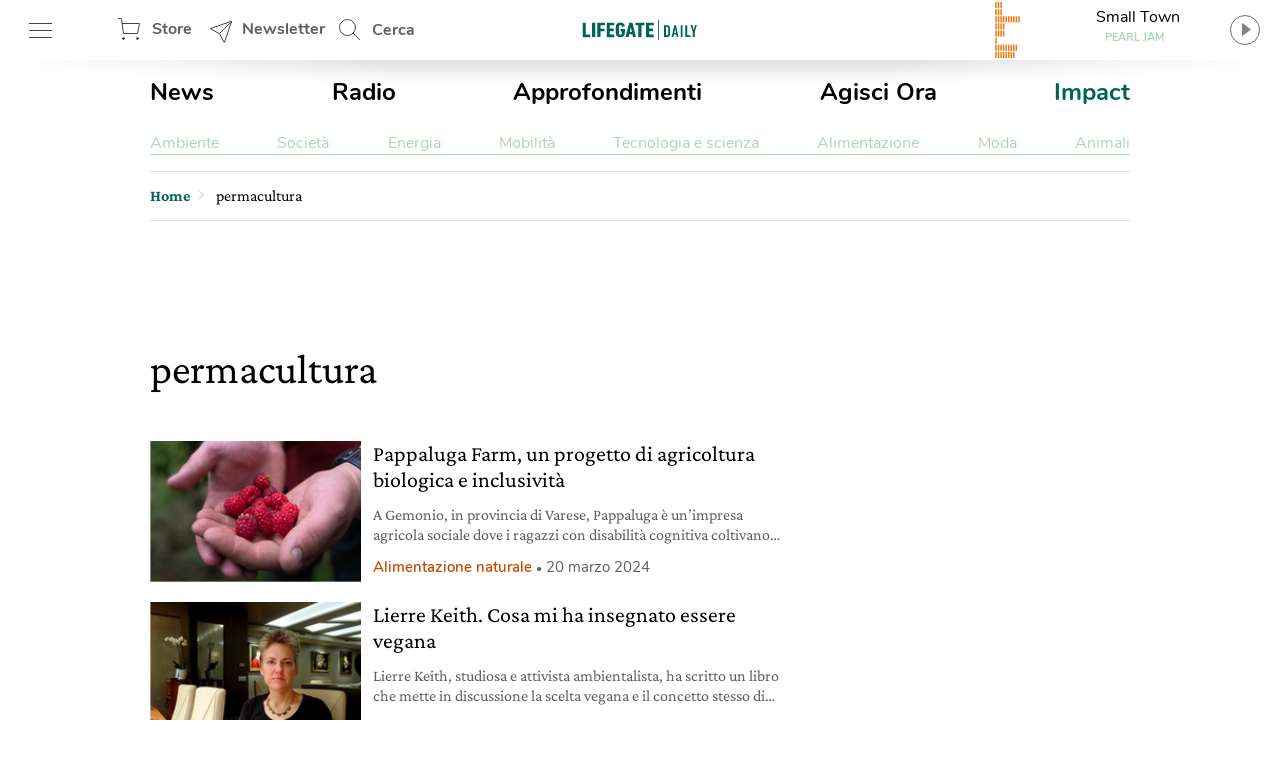

--- FILE ---
content_type: text/html; charset=utf-8
request_url: https://www.google.com/recaptcha/api2/aframe
body_size: 149
content:
<!DOCTYPE HTML><html><head><meta http-equiv="content-type" content="text/html; charset=UTF-8"></head><body><script nonce="JkE0LihUr7r6T9HOd75ilg">/** Anti-fraud and anti-abuse applications only. See google.com/recaptcha */ try{var clients={'sodar':'https://pagead2.googlesyndication.com/pagead/sodar?'};window.addEventListener("message",function(a){try{if(a.source===window.parent){var b=JSON.parse(a.data);var c=clients[b['id']];if(c){var d=document.createElement('img');d.src=c+b['params']+'&rc='+(localStorage.getItem("rc::a")?sessionStorage.getItem("rc::b"):"");window.document.body.appendChild(d);sessionStorage.setItem("rc::e",parseInt(sessionStorage.getItem("rc::e")||0)+1);localStorage.setItem("rc::h",'1769289689585');}}}catch(b){}});window.parent.postMessage("_grecaptcha_ready", "*");}catch(b){}</script></body></html>